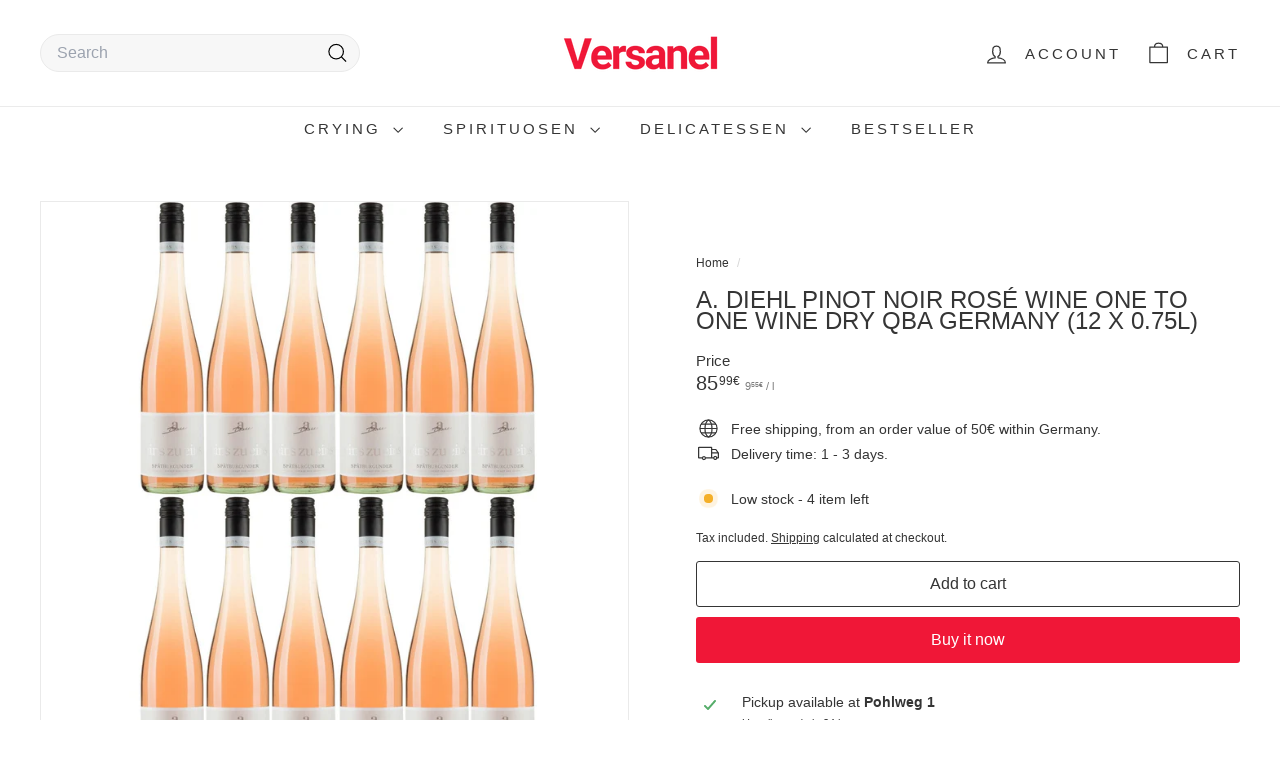

--- FILE ---
content_type: text/html; charset=utf-8
request_url: https://versanel.de/apps/reviews/products?url=https:/versanel.de/en/products/12x-a-diehl-spatburgunder-rosewein-eins-zu-eins-wein-trocken-qba-deutschland
body_size: 1579
content:
 [ { "@context": "http://schema.org",  "@type": "Product",  "@id": "https://versanel.de/products/12x-a-diehl-spatburgunder-rosewein-eins-zu-eins-wein-trocken-qba-deutschland#product_sp_schemaplus", "mainEntityOfPage": { "@type": "WebPage", "@id": "https://versanel.de/products/12x-a-diehl-spatburgunder-rosewein-eins-zu-eins-wein-trocken-qba-deutschland#webpage_sp_schemaplus", "sdDatePublished": "2026-01-22T14:45+0100", "sdPublisher": { "@context": "http://schema.org", "@type": "Organization", "@id": "https://schemaplus.io", "name": "SchemaPlus App" } }, "additionalProperty": [    { "@type": "PropertyValue", "name" : "Tags", "value": [  "12x",  "Deutschland",  "Rosewein",  "trocken"  ] }   ,{"@type": "PropertyValue", "name" : "Title", "value": [  "Default Title"  ] }   ],     "brand": { "@type": "Brand", "name": "A. Diehl",  "url": "https://versanel.de/en/collections/vendors?q=A.%20Diehl"  },  "category":"Wein", "color": "", "depth":"", "height":"", "itemCondition":"http://schema.org/NewCondition", "logo":"", "manufacturer":"", "material": "", "model":"",  "offers": { "@type": "Offer", "@id": "7233760198827",   "availability": "http://schema.org/InStock",    "inventoryLevel": { "@type": "QuantitativeValue", "value": "4" },    "price" : 85.99, "priceSpecification": [ { "@type": "UnitPriceSpecification", "price": 85.99, "priceCurrency": "EUR" }  ],      "priceCurrency": "EUR", "description": "EUR-8599-85,99€-85,99€-85,99", "priceValidUntil": "2030-12-21",    "shippingDetails": [  { "@type": "OfferShippingDetails", "shippingRate": { "@type": "MonetaryAmount",    "currency": "EUR" }, "shippingDestination": { "@type": "DefinedRegion", "addressCountry": [  ] }, "deliveryTime": { "@type": "ShippingDeliveryTime", "handlingTime": { "@type": "QuantitativeValue", "minValue": "", "maxValue": "", "unitCode": "DAY" }, "transitTime": { "@type": "QuantitativeValue", "minValue": "", "maxValue": "", "unitCode": "DAY" } }  }  ],   "seller": { "@type": "Organization", "name": "Versanel", "@id": "https://versanel.de#organization_sp_schemaplus" } },     "productID":"7233760198827",  "productionDate":"", "purchaseDate":"", "releaseDate":"",  "review": "",   "sku": "12-174033",   "mpn": 41570111193259,  "weight": { "@type": "QuantitativeValue", "unitCode": "LBR", "value": "0.0" }, "width":"",    "description": "\n\nSTORY: In der schönen Südpfalz (hier herrscht das wärmste Klima Deutschlands) gelegen, konzentriert sich das Ehepaar Diehl ganz vorwiegend auf die Produktion sortenreiner Weine aus klassischen Pfälzer Rebsorten, die jedoch auch immer die Handschrift des dortigen Terroirs tragen\n\n\n \n\n\nAUSBAU: Im Edelstahltank ausgebaut.\n\n\n \n\n\nAROMA: Feinfruchtig-würziger, seriöser Rosé mit toller Erdbeer- und Himbeerfrucht.\n\n\n \n\n\nBEURTEILUNG: Am Gaumen knackig frisch, saftig und ‚schmatzig‘, elegant daherkommend. Feine Säure stützt die Frucht und wirkt mundwässernd. Einfach köstlich!\n\n\n \n\n\nSERVIEREMPFEHLUNG: Apéro, Terrassenwein, zur Gartenparty, Garnelen vom Grill oder Lachs mit Kräuterbutter\n\n\n \n \nIn der schönen Südpfalz (hier herrscht das wärmste Klima Deutschlands) gelegen, konzentriert sich das Ehepaar Diehl ganz vorwiegend auf die Produktion sortenreiner Weine aus klassischen Pfälzer Rebsorten, die jedoch auch immer die Handschrift des dortigen Terroirs tragen. Nicht komplizierte Weine oder aufgestylte Techno-Weine sind ihr Ding, sondern ansprechende, fruchtbetonte und leicht trinkbare Weine sind das Ziel. Das Kelterhaus ist state-of-the-art; dafür wurde ein altes Anwesen von 1821 umgebaut. Die bei A. Diehl praktizierte Sortenreinheit fand ihren Niederschlag in einer neuen Kategorisierung der Weine: „eins zu eins“ steht für ein harmonisches Verhältnis zwischen der Rebsorte und deren Ausbau. „Für diese Weine ist es entscheidend, sich seinen individuellen Weinstil anzueignen und ihn stetig zu perfektionieren. Denn nur dann kommt die eigene Kreation unverkennbar zum Tragen. Jeder Wein enthält den vollen Geschmack der etikettierten Rebsorte. Vom Weinberg bis in die Flasche sind sie natürlich und authentisch“, sagt Andreas Diehl. Mit ihren „eins zu eins“ Weinen präsentiert das Ehepaar Diehl rebsortentypischen Weingenuss auf Premium-Niveau.\n \n\n\n\n\nHersteller: \nAlexandra und Andreas Diehl Eisenbahnstraße 3a D-67483 Edesheim Deutschland\n\n\nProdukttyp:\nWein\n\n\nWeintyp:\nRoséwein\n\n\n\nWeinfarbe:\nRosé\n\n\n\nAlkoholgehalt:\n\n13 Volumenprozent\n\n\nAllergenhinweis:\nenthält Sulfite\n\n\n\nHerkunftsland:\nDeutschland\n\n\nRebsorten:\nSpätburgunder\n\n\nTrinktemperatur:\n08-10°C\n\n\nJahrgang:\nNV\n\n\nGeschmack:\nTrocken\n\n\n\n",  "image": [      "https:\/\/versanel.de\/cdn\/shop\/products\/a-diehl-spatburgunder-rosewein-eins-zu-eins-wein-trocken-qba-deutschland-12-x-075l-120897.jpg?v=1668602329\u0026width=600"    ,"https:\/\/versanel.de\/cdn\/shop\/products\/a-diehl-spatburgunder-rosewein-eins-zu-eins-wein-trocken-qba-deutschland-12-x-075l-226049.jpg?v=1668602329\u0026width=600"      ,"https:\/\/versanel.de\/cdn\/shop\/products\/a-diehl-spatburgunder-rosewein-eins-zu-eins-wein-trocken-qba-deutschland-12-x-075l-120897.jpg?v=1668602329\u0026width=600"    ], "name": "A. Diehl Spätburgunder Roséwein eins zu eins Wein trocken QbA Deutschland (12 x 0.75l)", "url": "https://versanel.de/en/products/12x-a-diehl-spatburgunder-rosewein-eins-zu-eins-wein-trocken-qba-deutschland" }      ,{ "@context": "http://schema.org", "@type": "BreadcrumbList", "name": "Versanel Breadcrumbs Schema by SchemaPlus", "itemListElement": [  { "@type": "ListItem", "position": 1, "item": { "@id": "https://versanel.de/collections", "name": "Products" } }, { "@type": "ListItem", "position": 2, "item": { "@id": "https://versanel.de/collections/beststeller", "name": "Bestseller Weine" } },  { "@type": "ListItem", "position": 3, "item": { "@id": "https://versanel.de/products/12x-a-diehl-spatburgunder-rosewein-eins-zu-eins-wein-trocken-qba-deutschland#breadcrumb_sp_schemaplus", "name": "A. Diehl Spätburgunder Roséwein eins zu eins Wein trocken QbA Deutschland (12 x 0.75l)" } } ] }  ]

--- FILE ---
content_type: text/css
request_url: https://versanel.de/cdn/shop/t/28/assets/overrides.css?v=148861966609111346201754933377
body_size: -575
content:
.bio-zertifizierung-container{display:flex;flex-direction:column;align-items:center;gap:8px}.bio-logo-wrapper{max-width:80px;width:100%}.bio-kontrolltext{font-size:12px;margin:0;line-height:1.4;text-align:center;max-width:220px}.newsletter-section__content .enlarge-text p{font-family:inherit!important;font-size:inherit!important}.newsletter__input-group{display:flex}.newsletter__input-group .newsletter__input{flex:1 1 auto;min-width:50px}
/*# sourceMappingURL=/cdn/shop/t/28/assets/overrides.css.map?v=148861966609111346201754933377 */
